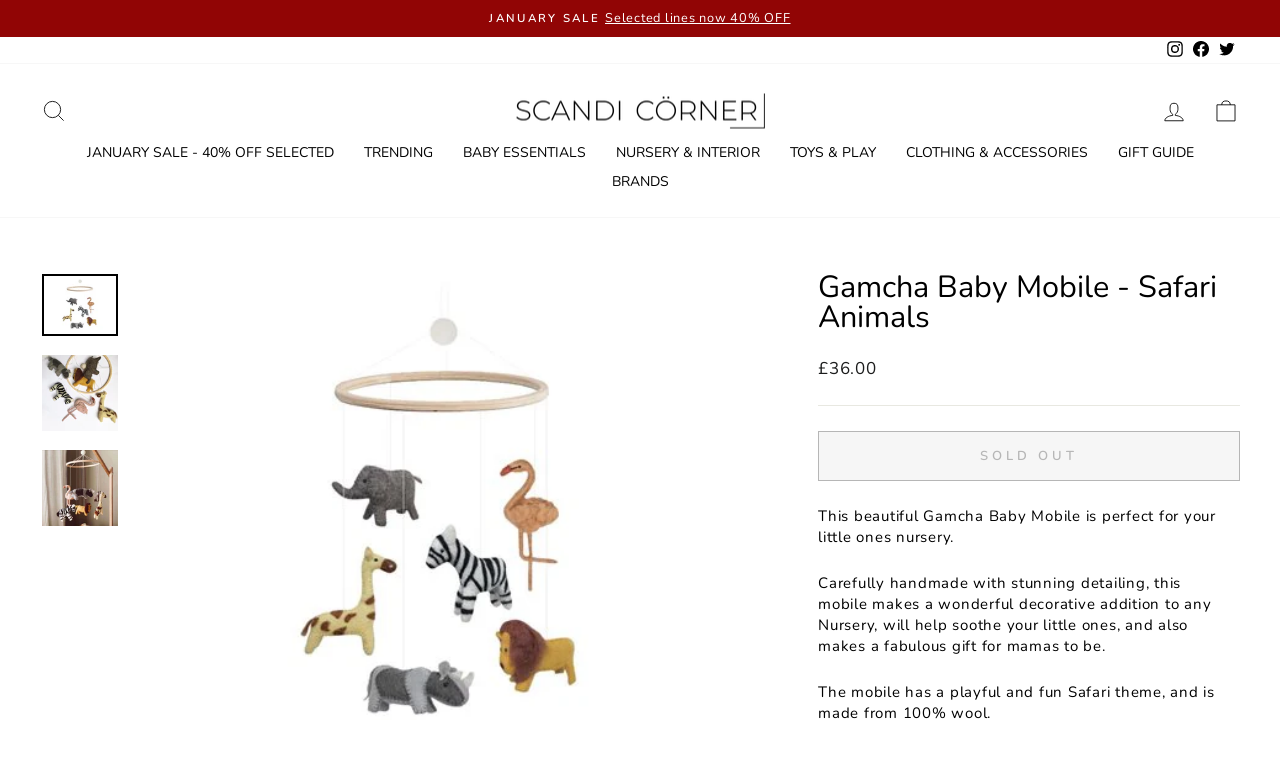

--- FILE ---
content_type: text/javascript; charset=utf-8
request_url: https://scandi-corner.myshopify.com/products/gamcha-baby-mobile-safari-animals.js
body_size: 1380
content:
{"id":7668940341487,"title":"Gamcha Baby Mobile - Safari Animals","handle":"gamcha-baby-mobile-safari-animals","description":"\u003cp\u003eThis beautiful Gamcha Baby Mobile is perfect for your little ones nursery.\u003c\/p\u003e\n\u003cp\u003eCarefully handmade with stunning detailing, this mobile makes a wonderful decorative addition to any Nursery, will help soothe your little ones, and also makes a fabulous gift for mamas to be. \u003c\/p\u003e\n\u003cp\u003eThe mobile has a playful and fun Safari theme, and is made from 100% wool. \u003c\/p\u003e\n\u003cp\u003ePair with one of our \u003ca href=\"https:\/\/www.scandicorner.com\/collections\/bedding-canopies\/products\/konges-slojd-bed-canopy-silver-birch\" title=\"Konges Slojd Bed Canopy\"\u003ebed canopies\u003c\/a\u003e for a complete look. \u003c\/p\u003e\n\u003cp\u003eMeasurements - 20 x 50cm\u003cbr\u003e\u003c\/p\u003e\n\u003cp\u003eMaterials - \u003cspan data-mce-fragment=\"1\"\u003e100% wool made of the highest quality and dyed with colours which are 100% AZO-free.\u003c\/span\u003e\u003c\/p\u003e\n\u003cp\u003eCare Instructions - Remove dirt and dust with a dry cloth. \u003c\/p\u003e\n\u003cp\u003e\u003cstrong\u003eNOTE\u003c\/strong\u003e\u003cspan\u003e \u003c\/span\u003e- The mobile is only to be used for decoration and not as a toy. Take care to hang out of reach of babies and children. \u003c\/p\u003e","published_at":"2022-05-12T17:34:47+01:00","created_at":"2022-05-12T17:18:10+01:00","vendor":"Gamcha","type":"Baby Mobiles","tags":["bestseller","flash","FP","gamcha","home page","interior","Jungle","mobile","newborn","not-on-sale","sleep","£40","£50"],"price":3600,"price_min":3600,"price_max":3600,"available":false,"price_varies":false,"compare_at_price":null,"compare_at_price_min":0,"compare_at_price_max":0,"compare_at_price_varies":false,"variants":[{"id":42833545986287,"title":"Default Title","option1":"Default Title","option2":null,"option3":null,"sku":"","requires_shipping":true,"taxable":true,"featured_image":null,"available":false,"name":"Gamcha Baby Mobile - Safari Animals","public_title":null,"options":["Default Title"],"price":3600,"weight":0,"compare_at_price":null,"inventory_management":"shopify","barcode":"","requires_selling_plan":false,"selling_plan_allocations":[]}],"images":["\/\/cdn.shopify.com\/s\/files\/1\/0550\/2025\/7519\/products\/F407.jpg?v=1652372362","\/\/cdn.shopify.com\/s\/files\/1\/0550\/2025\/7519\/products\/F407_1.jpg?v=1652372367","\/\/cdn.shopify.com\/s\/files\/1\/0550\/2025\/7519\/files\/407-1_202830517-p.jpg?v=1685480153"],"featured_image":"\/\/cdn.shopify.com\/s\/files\/1\/0550\/2025\/7519\/products\/F407.jpg?v=1652372362","options":[{"name":"Title","position":1,"values":["Default Title"]}],"url":"\/products\/gamcha-baby-mobile-safari-animals","media":[{"alt":"Gamcha Baby Mobile Safari Animals","id":30127628943599,"position":1,"preview_image":{"aspect_ratio":1.229,"height":407,"width":500,"src":"https:\/\/cdn.shopify.com\/s\/files\/1\/0550\/2025\/7519\/products\/F407.jpg?v=1652372362"},"aspect_ratio":1.229,"height":407,"media_type":"image","src":"https:\/\/cdn.shopify.com\/s\/files\/1\/0550\/2025\/7519\/products\/F407.jpg?v=1652372362","width":500},{"alt":"Gamcha Baby Mobile Safari Animals","id":30127629041903,"position":2,"preview_image":{"aspect_ratio":1.0,"height":2000,"width":2000,"src":"https:\/\/cdn.shopify.com\/s\/files\/1\/0550\/2025\/7519\/products\/F407_1.jpg?v=1652372367"},"aspect_ratio":1.0,"height":2000,"media_type":"image","src":"https:\/\/cdn.shopify.com\/s\/files\/1\/0550\/2025\/7519\/products\/F407_1.jpg?v=1652372367","width":2000},{"alt":null,"id":32371972112623,"position":3,"preview_image":{"aspect_ratio":0.997,"height":635,"width":633,"src":"https:\/\/cdn.shopify.com\/s\/files\/1\/0550\/2025\/7519\/files\/407-1_202830517-p.jpg?v=1685480153"},"aspect_ratio":0.997,"height":635,"media_type":"image","src":"https:\/\/cdn.shopify.com\/s\/files\/1\/0550\/2025\/7519\/files\/407-1_202830517-p.jpg?v=1685480153","width":633}],"requires_selling_plan":false,"selling_plan_groups":[]}